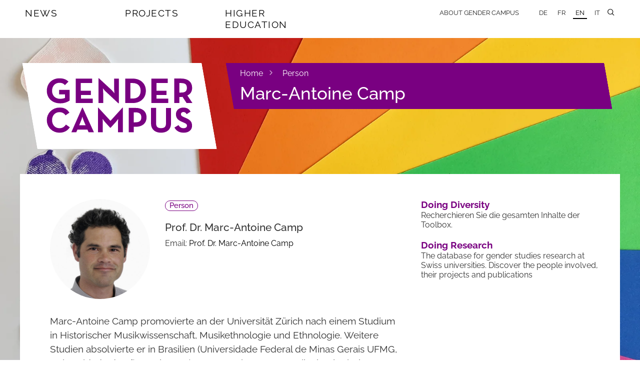

--- FILE ---
content_type: text/html; charset=utf-8
request_url: https://www.gendercampus.ch/en/person/marc-antoine-camp
body_size: 4837
content:
<!DOCTYPE html>
<html lang="en" class="no-js" data-wf-site="59841ce76c6a8d000183fcc5">
  <head>
    <meta charset="utf-8">
    <!--
	Website: STURM UND BRÄM
	This website is powered by TYPO3 - inspiring people to share!
	TYPO3 is a free open source Content Management Framework initially created by Kasper Skaarhoj and licensed under GNU/GPL.
	TYPO3 is copyright 1998-2026 of Kasper Skaarhoj. Extensions are copyright of their respective owners.
	Information and contribution at https://typo3.org/
-->
    <meta http-equiv="x-ua-compatible" content="IE=edge,chrome=1">
    <meta name="viewport" content="width=device-width, initial-scale=1.0">
    <meta property="og:locale" content="en_GB">
    <meta property="og:site_name" content="Gender Campus">
    <meta property="og:type" content="website">
    <meta property="og:url" content="https://www.gendercampus.ch/en/person/marc-antoine-camp">
    <meta property="og:title" content="Marc-Antoine Camp — Gendercampus">
    <meta property="og:image" content="https://www.gendercampus.ch/public/_processed_/0/0/csm_bianco_d51db5a042.jpg">
    <meta property="og:image:url" content="https://www.gendercampus.ch/public/_processed_/0/0/csm_bianco_d51db5a042.jpg">
    <meta property="og:image:alt" content="[Translate to English:] ">
    <meta property="og:image:width" content="1200">
    <meta property="og:image:height" content="630">
    <meta name="twitter:title" content="Marc-Antoine Camp — Gendercampus">
    <meta name="twitter:image" content="https://www.gendercampus.ch/public/_processed_/0/0/csm_bianco_42e736ac7e.jpg">
    <meta name="twitter:image:alt" content="[Translate to English:] ">
    <meta name="format-detection" content="telephone=no">
    <link rel="stylesheet" href="/_assets/e0dd8b8d7af90604bd2dd71e37b07ffa/Build/Css/style.css?1768397196" media="all">
    <link rel="apple-touch-icon" sizes="180x180" href="/apple-touch-icon.png">
    <link rel="icon" type="image/png" sizes="32x32" href="/favicon-32x32.png">
    <link rel="icon" type="image/png" sizes="16x16" href="/favicon-16x16.png">
    <link rel="manifest" href="/manifest.json">
    <link rel="mask-icon" href="/safari-pinned-tab.svg" color="#790081">
    <meta name="theme-color" content="#790081">
    <script>
  var _mtm = window._mtm = window._mtm || [];
  _mtm.push({ 'mtm.startTime': (new Date().getTime()), 'event': 'mtm.Start' });
  (function () {
  var d = document, g = d.createElement('script'), s = d.getElementsByTagName('script')[0];
  g.async = true; g.src = 'https://stats.gendercampus.ch/js/container_ooaSWIPJ.js'; s.parentNode.insertBefore(g, s);
  })();
  </script>
    <title>Marc-Antoine Camp &mdash; Gendercampus </title>
    <link rel="canonical" href="https://www.gendercampus.ch/en/person/marc-antoine-camp">
    <link rel="alternate" hreflang="de" href="https://www.gendercampus.ch/de/person/marc-antoine-camp">
    <link rel="alternate" hreflang="fr" href="https://www.gendercampus.ch/fr/person/marc-antoine-camp">
    <link rel="alternate" hreflang="en" href="https://www.gendercampus.ch/en/person/marc-antoine-camp">
    <link rel="alternate" hreflang="it" href="https://www.gendercampus.ch/it/person/marc-antoine-camp">
    <link rel="alternate" hreflang="x-default" href="https://www.gendercampus.ch/de/person/marc-antoine-camp"> </head>
  <body class="body dd-page pid-230">
    <div class="page-bg-wrapper">
      <picture> <source media="(orientation: portrait)" srcset=" /public/_processed_/0/0/csm_bianco_369cb36bb9.webp 480w, /public/_processed_/0/0/csm_bianco_408639f672.webp 768w, /public/_processed_/0/0/csm_bianco_c729ca71d8.webp 1080w" sizes="100vw"> <source media="(orientation: landscape)" srcset=" /public/_processed_/0/0/csm_bianco_f615271b96.webp 800w, /public/_processed_/0/0/csm_bianco_0384224481.webp 1080w, /public/_processed_/0/0/csm_bianco_4b60271384.webp 1600w, /public/_processed_/0/0/csm_bianco_89b467ebf9.webp 2000w, /public/_processed_/0/0/csm_bianco_3fa450d5a2.webp 2600w, /public/_processed_/0/0/csm_bianco_e3adc03fdf.webp 3200w" sizes="100vw"> <img class="page-bg-image" src="/public/_processed_/0/0/csm_bianco_8f6ca7c103.jpg" alt="" loading="eager" aria-hidden="true"> </picture>
       </div>
    <style>
                        .page-bg-image {
                            --page-bg-x: 0%;
                            --page-bg-y: 30%;
                            --page-bg-x-tall: 50%;
                            --page-bg-y-tall: 0%;
                        }
                    </style>
    <header class="header">
      <div class="navbar w-nav" data-animation="over-right" data-collapse="medium" data-doc-height="1" data-duration="500" data-easing="ease-out-back" data-easing2="ease-in-out-back">
        <div class="nav-container w-container"> <a href="/en/" target="_top" class="gc-brand-container nav-brand w-hidden-main w-hidden-medium w-inline-block w-clearfix">
            <div class="mainlogo-background nav-brand"><img src="/_assets/e0dd8b8d7af90604bd2dd71e37b07ffa/Build/Images/gendercampus_logo_rgb.svg" width="100" height="100" class="gc-mainlogo" alt="" ></div>
          </a>
          <nav class="nav-menu w-nav-menu" role="navigation">
            <ul class="mainnav w-list-unstyled">
              <li class="mainnav-item" data-ix="showmegamenu"><a href="/en/news" target="_top" class="mainnav-link">News</a>
                <div class="mainnav-subitems-container menu-1" data-ix="megamenuonload">
                  <ul class="mainnav-subitems w-list-unstyled">
                    <li class="mainnav-subitem"><a href="/en/news/subscribe" target="_top" class="link-subitem">Subscribe</a></li>
                    <li class="mainnav-subitem"><a href="/en/news/news" target="_top" class="link-subitem">News</a></li>
                    <li class="mainnav-subitem"><a href="/en/news/events" target="_top" class="link-subitem">Events</a></li>
                    <li class="mainnav-subitem"><a href="/en/news/event-series" target="_top" class="link-subitem">Event Series</a></li>
                    <li class="mainnav-subitem"><a href="/en/news/call-for-papers" target="_top" class="link-subitem">Call for Papers</a></li>
                    <li class="mainnav-subitem"><a href="/en/news/jobs" target="_top" class="link-subitem">Jobs</a></li>
                    <li class="mainnav-subitem"><a href="/en/news/awards" target="_top" class="link-subitem">Awards</a></li>
                    <li class="mainnav-subitem"><a href="/en/news/fundings" target="_top" class="link-subitem">Fundings</a></li>
                    <li class="mainnav-subitem"><a href="/en/news/further-education" target="_top" class="link-subitem">Further Education</a></li>
                    <li class="mainnav-subitem"><a href="/en/higher-education/studies-and-research/studies/national-course-directory" target="_top" class="link-subitem">Lectures</a></li>
                    <li class="mainnav-subitem"><a href="/en/news/4genderstudies" target="_top" class="link-subitem">#4genderstudies</a></li>
                    <li class="mainnav-subitem"><a href="/en/news/action-week-against-racism-2024" target="_top" class="link-subitem">Week Against Racism</a></li>
                  </ul>
                </div>
              </li>
              <li class="mainnav-item" data-ix="showmegamenu"><a href="/en/projects" target="_top" class="mainnav-link">Projects</a>
                <div class="mainnav-subitems-container menu-2" data-ix="megamenuonload">
                  <ul class="mainnav-subitems w-list-unstyled">
                    <li class="mainnav-subitem"><a href="/en/blog" target="_top" class="link-subitem">Blog</a></li>
                    <li class="mainnav-subitem"><a href="/en/doing-diversity" target="_top" class="link-subitem">Doing Diversity</a></li>
                    <li class="mainnav-subitem"><a href="/en/doing-research" target="_top" class="link-subitem">Doing Research</a></li>
                    <li class="mainnav-subitem"><a href="/en/projects/undoing-racism" target="_top" class="link-subitem">Undoing Racism</a></li>
                  </ul>
                </div>
              </li>
              <li class="mainnav-item" data-ix="showmegamenu"><a href="/en/higher-education" target="_top" class="mainnav-link">Higher Education</a>
                <div class="mainnav-subitems-container menu-3" data-ix="megamenuonload">
                  <ul class="mainnav-subitems w-list-unstyled">
                    <li class="mainnav-subitem"><a href="/en/higher-education/institutions" target="_top" class="link-subitem">Institutions</a></li>
                    <li class="mainnav-subitem"><a href="/en/higher-education/university-development" target="_top" class="link-subitem">University Development</a></li>
                    <li class="mainnav-subitem"><a href="/en/higher-education/studies-and-research" target="_top" class="link-subitem">Studies and Research</a></li>
                  </ul>
                </div>
              </li>
            </ul>
            <ul class="servicenav w-clearfix w-list-unstyled">
              <li class="servicenav-item"><a href="/en/about-gender-campus" target="_top" class="servicenav-link w-nav-link">About Gender Campus</a></li>
              <li class="servicenav-item subitem w-hidden-main"><a href="/en/about-gender-campus/team-and-academic-board" target="_top" class="servicenav-link w-nav-link">Team and Academic Board</a></li>
              <li class="servicenav-item subitem w-hidden-main"><a href="/en/about-gender-campus/member-institutions" target="_top" class="servicenav-link w-nav-link">Member institutions</a></li>
              <li class="servicenav-item subitem w-hidden-main"><a href="/en/about-gender-campus/artwork" target="_top" class="servicenav-link w-nav-link">Artwork</a></li>
              <li class="servicenav-item subitem w-hidden-main"><a href="/en/about-gender-campus/contact" target="_top" class="servicenav-link w-nav-link">Contact</a></li>
              <li class="servicenav-item subitem w-hidden-main"><a href="/en/about-gender-campus/about-this-site" target="_top" class="servicenav-link w-nav-link">About this site</a></li>
              <li class="servicenav-item subitem w-hidden-main"><a href="/en/about-gender-campus/data-privacy" target="_top" class="servicenav-link w-nav-link">Data Privacy</a></li>
              <li class="servicenav-item subitem w-hidden-main"><a href="/en/about-gender-campus/cookie-policy" target="_top" class="servicenav-link w-nav-link">Cookie Policy</a></li>
              <li class="lang-nav servicenav-item"><a href="/de/person/marc-antoine-camp" target="_top" class="lang-nav servicenav-link w-nav-link">DE</a></li>
              <li class="lang-nav servicenav-item"><a href="/fr/person/marc-antoine-camp" target="_top" class="lang-nav servicenav-link w-nav-link">FR</a></li>
              <li class="lang-nav servicenav-item"><a href="/en/person/marc-antoine-camp" target="_top" class="t--current lang-nav servicenav-link w-nav-link">EN</a></li>
              <li class="lang-nav servicenav-item"><a href="/it/person/marc-antoine-camp" target="_top" class="lang-nav servicenav-link w-nav-link">IT</a></li>
               </ul>
             </nav>
          <div class="main-hamburger w-nav-button" data-ix="menuhamburgerclick">
            <div class="icon-hamburger">
              <div class="line-1"></div>
              <div class="line-2"></div>
              <div class="line-3"></div>
               </div>
             </div>
          <ul class="sitesearch-nav w-list-unstyled">
            <li class="servicenav-item search-nav"> <a href="#" data-ix="opensitesearchcontainer" class="search-nav w-nav-link"></a>
              <div data-ix="onloadhidesearchsite" class="search-container" style="opacity: 0; transform: scaleX(0.01) scaleY(1) scaleZ(1);">
                <div class="form sitesearch-container">
                  <form action="/index.php" id="wf-form-form_sitesearch" class="form-sitesearch w-clearfix" method="get" name="search"> <input type="hidden" name="id" value="212"> <input type="hidden" name="L" value="2"> <input type="text" class="input-text input-sitesearch w-input" maxlength="256" name="tx_kesearch_pi1[sword]" data-name="sitesearch_keyword" data-ix="entersearchresults" placeholder="Search" id="sitesearch_keyword-2" style="transition: border 0.4s ease 0s;"> <a data-ix="onloadhideajaxresults" class="ajax-results w-inline-block" style="opacity: 0; transform: scaleX(0.01) scaleY(1) scaleZ(1);" href="/en/search">
                      <p class="ajax-result-text">0</p>
                       </a> </form>
                   </div>
                 </div>
               </li>
             </ul>
           </div>
         </div>
      <div class="hero hero-landingpage">
        <div class="hero-placeholder ">
          <div class="full-width-container w-clearfix "> <a href="/en/" target="_top" class="gc-brand-container w-hidden-small w-hidden-tiny w-clearfix w-inline-block">
              <div class="chrome-box"></div>
              <div class="mainlogo-background nav-brand"><img src="/_assets/e0dd8b8d7af90604bd2dd71e37b07ffa/Build/Images/gendercampus_logo_rgb.svg" width="100" height="100" class="gc-mainlogo" alt="" ></div>
              <div class="chrome-box invers"></div>
            </a>
            <div class="claim-container w-clearfix">
              <div class="chrome-claim"></div>
              <div class="header-claim-box w-clearfix">
                <ul class="pathway-items w-list-unstyled">
                  <li class="pathway-item"><a href="/en/" target="_top" class="link-pathway">Home</a><span class="icon"></span></li>
                  <li class="pathway-item"><a href="/en/person" target="_top" class="link-pathway">Person</a></li>
                </ul>
                <h1 class="header-claim-box landingpage-header"> Marc-Antoine Camp </h1>
                 </div>
              <div class="chrome-claim invers"></div>
               </div>
             </div>
           </div>
         </div>
       </header>
     <main class="main page-main">
      <div class="full-width-container page-container">
        <article class="page-content-container w-clearfix">
          <section class="content-wrapper"> <a id="c1163"></a> <a id="c1174"></a>
            <div class="detail_wrapper--info w-clearfix">
              <figure class="author-image-wrapper person-image"> <img src="/public/_processed_/d/9/csm_marc-antoine_camp_107eb315dc.jpg" width="400" sizes="(max-width: 479px) 63vw, (max-width: 767px) 100px, (max-width: 991px) 20vw, 200px" srcset=" /public/_processed_/d/9/csm_marc-antoine_camp_edc6a36f63.jpg 500w, /public/_processed_/d/9/csm_marc-antoine_camp_2dc1cc20e5.jpg 800w" alt="Person Avatar" class="image-author"> </figure>
              <div class="person-detail-wrapper">
                <p class="blog-label"> <a class="badge dd-badge" href="/en/doing-research#type=person"> Person </a> <br><br> </p>
                <h2 class="material-heading"> Prof. Dr. Marc-Antoine Camp </h2>
                <ul role="list" class="personal-info-items w-list-unstyled">
                  <li class="personal-info-item"> Email: <a href="#" data-mailto-token="kygjrm8kypa+ylrmglc,ayknYfqjs,af" data-mailto-vector="-2"> Prof. Dr. Marc-Antoine Camp </a> </li>
                   </ul>
                 </div>
               </div>
            <div class="rte-content w-richtext">
              <p>Marc-Antoine Camp promovierte an der Universität Zürich nach einem Studium in Historischer Musikwissenschaft, Musikethnologie und Ethnologie. Weitere Studien absolvierte er in Brasilien (Universidade Federal de Minas Gerais UFMG, Universidade de São Paulo USP). Er war Assistent am Musikethnologischen Archiv der Universität Zürich. Seine Publikationen befassen sich mit musikpädagogischen Fragen und der Vermittlung des immateriellen Kulturerbes.</p>
               </div>
            <aside class="news-material-container w-container"> </aside>
            <div class="content__wrapper--info">
              <h2 class="material-heading"> Personal Information </h2>
              <div class="container__info">
                <div class="content-row detail-row w-row">
                  <div class="content-col detail-col w-col w-col-4 w-col-stack">
                    <p class="detail-title news-detail"> <strong> Institutions: </strong> </p>
                     </div>
                  <div class="content-col detail-col w-col w-col-8 w-col-stack">
                    <p class="news-detail"> <a class="link" href="/en/higher-education/institutions/detail/lucerne-university-of-applied-sciences-and-arts"> Lucerne University of Applied Sciences and Arts </a> </p>
                     </div>
                   </div>
                <div class="content-row detail-row w-row">
                  <div class="content-col detail-col w-col w-col-4 w-col-stack">
                    <p class="detail-title news-detail"> <strong> Themes: </strong> </p>
                     </div>
                  <div class="content-col detail-col w-col w-col-8 w-col-stack">
                    <p class="news-detail"> <a class="link" href="/en/discover/all-news/diversity-studies">Diversity Studies</a> </p>
                     </div>
                   </div>
                <div class="content-row detail-row w-row">
                  <div class="content-col detail-col w-col w-col-4 w-col-stack">
                    <p class="detail-title news-detail"> <strong> Subjects: </strong> </p>
                     </div>
                  <div class="content-col detail-col w-col w-col-8 w-col-stack">
                    <p class="news-detail"> Musicology </p>
                     </div>
                   </div>
                <div class="content-row detail-row w-row">
                  <div class="content-col detail-col w-col w-col-4 w-col-stack">
                    <p class="detail-title news-detail"> <strong> Projects: </strong> </p>
                     </div>
                  <div class="content-col detail-col w-col w-col-8 w-col-stack">
                    <p class="news-detail">
                      <div> <a class="link" href="/en/project/fehlerkulturen"> Fehlerkulturen </a> </div>
                       </p>
                     </div>
                   </div>
                <div class="content-row detail-row w-row">
                  <div class="content-col detail-col w-col w-col-4 w-col-stack">
                    <p class="detail-title news-detail"> <strong> Areas: </strong> </p>
                     </div>
                  <div class="content-col detail-col w-col w-col-8 w-col-stack">
                    <p class="news-detail"> Research </p>
                     </div>
                   </div>
                 </div>
               </div>
             </section>
          <aside class="aside-wrapper">
            <section class="aside-section">
              <nav class="aside-menu">
                <ul class="aside-menu-items w-list-unstyled">
                  <li class="aside-menu-item"> <a class="link-aside-menu" href="/en/doing-diversity"> Doing Diversity </a> <br> <span class="aside-menu-desc"> Recherchieren Sie die gesamten Inhalte der Toolbox. </span> </li>
                  <li class="aside-menu-item"> <a class="link-aside-menu" href="/en/doing-research"> Doing Research </a> <br> <span class="aside-menu-desc"> The database for gender studies research at Swiss universities. Discover the people involved, their projects and publications </span> </li>
                   </ul>
                 </nav>
              <div style="margin-bottom: 4em;"></div>
              <div class="rte-aside w-richtext"> </div>
               </section>
             </aside>
           </article>
         </div>
       </main>
    <footer class="footer">
      <div class="footer full-width-container w-clearfix">
        <div class="logo-footer w-clearfix"> <img src="/_assets/e0dd8b8d7af90604bd2dd71e37b07ffa/Build/Images/gendercampus_logo_claim_rgb_en.svg" width="132" height="132" class="footer-logo" alt="" > </div>
        <div class="footer-sitemap-container">
          <div class="row-sitemap w-row">
            <div class="col-sitemap w-col w-col-4 w-col-medium-4 w-col-small-small-stack">
              <h3 class="sitemap-heading"><a href="/en/news" target="_top" class="link-sitemap">News</a></h3>
              <ul class="sitemap-items w-list-unstyled">
                <li class="sitemap-item"><a href="/en/news" target="_top" class="link-sitemap">All News</a></li>
                <li class="sitemap-item"><a href="/en/news/subscribe" target="_top" class="link-sitemap">Subscribe</a></li>
                <li class="sitemap-item"><a href="/en/higher-education/studies-and-research/studies/national-course-directory" target="_top" class="link-sitemap">Lectures</a></li>
                <li class="sitemap-item"><a href="/en/news/4genderstudies" target="_top" class="link-sitemap">#4genderstudies</a></li>
                <li class="sitemap-item"><a href="/en/news/action-week-against-racism-2024" target="_top" class="link-sitemap">Week Against Racism</a></li>
              </ul>
            </div>
            <div class="col-sitemap w-col w-col-4 w-col-medium-4 w-col-small-small-stack">
              <h3 class="sitemap-heading"><a href="/en/projects" target="_top" class="link-sitemap">Projects</a></h3>
              <ul class="sitemap-items w-list-unstyled">
                <li class="sitemap-item"><a href="/en/blog" target="_top" class="link-sitemap">Blog</a></li>
                <li class="sitemap-item"><a href="/en/doing-diversity" target="_top" class="link-sitemap">Doing Diversity</a></li>
                <li class="sitemap-item"><a href="/en/doing-research" target="_top" class="link-sitemap">Doing Research</a></li>
                <li class="sitemap-item"><a href="/en/projects/undoing-racism" target="_top" class="link-sitemap">Undoing Racism</a></li>
              </ul>
            </div>
            <div class="col-sitemap w-col w-col-4 w-col-medium-4 w-col-small-small-stack">
              <h3 class="sitemap-heading"><a href="/en/higher-education" target="_top" class="link-sitemap">Higher Education</a></h3>
              <ul class="sitemap-items w-list-unstyled">
                <li class="sitemap-item"><a href="/en/higher-education/institutions" target="_top" class="link-sitemap">Institutions</a></li>
                <li class="sitemap-item"><a href="/en/higher-education/university-development" target="_top" class="link-sitemap">University Development</a></li>
                <li class="sitemap-item"><a href="/en/higher-education/studies-and-research" target="_top" class="link-sitemap">Studies and Research</a></li>
              </ul>
            </div>
             </div>
          <div class="row-sitemap w-row">
            <div class="col-sitemap w-col w-col-4 w-col-medium-4 w-col-small-small-stack">
              <h3 class="sitemap-heading"><a href="/en/about-gender-campus" target="_top" class="link-sitemap">About Gender Campus</a></h3>
              <ul class="sitemap-items w-list-unstyled">
                <li class="sitemap-item"><a href="/en/about-gender-campus/team-and-academic-board" target="_top" class="link-sitemap">Team and Academic Board</a></li>
                <li class="sitemap-item"><a href="/en/about-gender-campus/member-institutions" target="_top" class="link-sitemap">Member institutions</a></li>
                <li class="sitemap-item"><a href="/en/about-gender-campus/artwork" target="_top" class="link-sitemap">Artwork</a></li>
                <li class="sitemap-item"><a href="/en/about-gender-campus/contact" target="_top" class="link-sitemap">Contact</a></li>
                <li class="sitemap-item"><a href="/en/about-gender-campus/about-this-site" target="_top" class="link-sitemap">About this site</a></li>
                <li class="sitemap-item"><a href="/en/about-gender-campus/data-privacy" target="_top" class="link-sitemap">Data Privacy</a></li>
                <li class="sitemap-item"><a href="/en/about-gender-campus/cookie-policy" target="_top" class="link-sitemap">Cookie Policy</a></li>
              </ul>
            </div>
             </div>
          <div class="row-sitemap w-row">
            <div class="col-sitemap w-col w-col-8 w-col-medium-8 w-col-small-small-stack"> </div>
            <div class="col-sitemap w-col w-col-4 w-col-medium-4 w-col-small-small-stack">
              <div id="logo-creator" style="width: 200px; position: absolute; top: -80px;"><a href="https://sturmundbraem.ch/referenzen#gendercampus" target="_blank" rel="noreferrer" title="Sturm und Bräm - Webdesign und Entwicklung"><img alt="Logo: Sturm und Bräm - Webdesign und Entwicklung" src="/_assets/e0dd8b8d7af90604bd2dd71e37b07ffa/Build/Images/sturmundbraem_invers.svg" width="400" height="74.5"></a></div>
               </div>
             </div>
           </div>
         </div>
       </footer>
    <script src="/_assets/e0dd8b8d7af90604bd2dd71e37b07ffa/Build/JavaScript/app.js?1768397196"></script>
    <script src="/_assets/af4a39005a4d67aeaa8f231dc9f1e280/JavaScript/AjaxSearch.js?1768397196"></script>
    <script src="/_assets/af4a39005a4d67aeaa8f231dc9f1e280/JavaScript/InPageFilter.js?1768397196"></script>
    <script async="async" src="/typo3temp/assets/js/7f6f4007061a3385249e7e32f51dfafe.js?1768397284"></script>
     </body>
   </html>